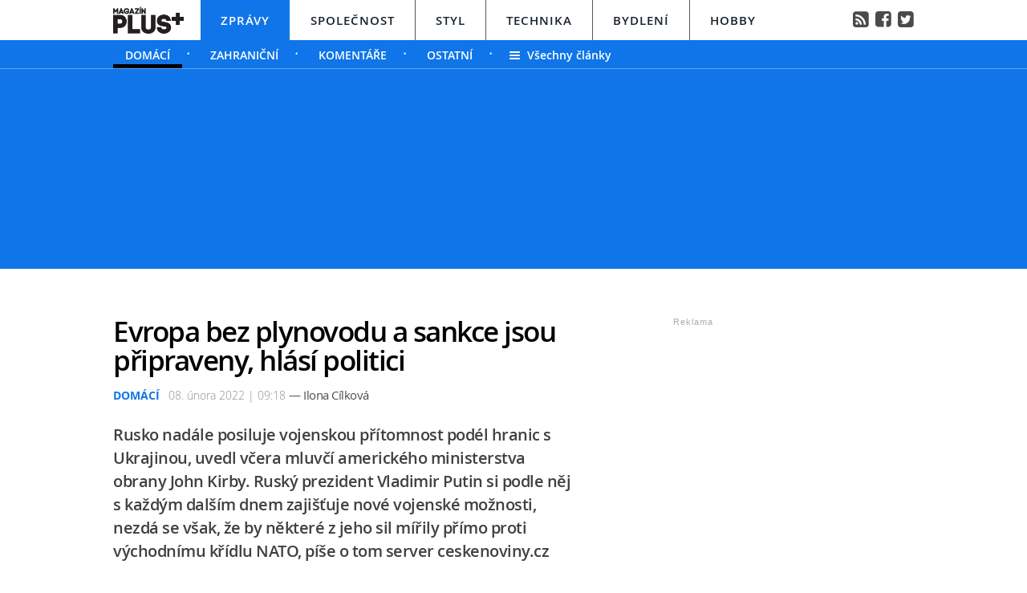

--- FILE ---
content_type: text/html; charset=UTF-8
request_url: https://zpravy.magazinplus.cz/domaci/3236-evropa-bez-plynovodu-a-sankce-jsou-pripraveny-hlasi-politici.html
body_size: 14196
content:
	<!DOCTYPE HTML PUBLIC "-//W3C//DTD HTML 4.01 Transitional//EN"
	"http://www.w3.org/TR/html4/loose.dtd">
	<html xmlns="http://www.w3.org/1999/xhtml" xmlns:fb="http://www.facebook.com/2008/fbml" xml:lang="cs" lang="cs">
	<head>
	<meta http-equiv="content-type" content="text/html; charset=utf-8">
	<meta name="description" content="magazinplus.cz – Politika, Osobnosti, Styl, Technika, Bydlení a Hobby">

	<meta name="ROBOTS" content="INDEX, FOLLOW">

	<meta property="og:site_name" content="zpravy.magazinplus.cz" />
	<meta property="og:type" content="article"/>
	<meta property="og:url" content="https://zpravy.magazinplus.cz/domaci/3236-evropa-bez-plynovodu-a-sankce-jsou-pripraveny-hlasi-politici.html"/>
    <meta name="szn:permalink" content="zpravy.magazinplus.cz/domaci/3236-evropa-bez-plynovodu-a-sankce-jsou-pripraveny-hlasi-politici.html"/>
    <link rel=”canonical” href=”https://zpravy.magazinplus.cz/domaci/3236-evropa-bez-plynovodu-a-sankce-jsou-pripraveny-hlasi-politici.html” />
	<meta property="og:image" content="http://magazinplus.cz/content/images/62/02/620226c6e90f0-3236.jpg"/>
	<meta property="og:description" content="&bdquo;Je to v&yacute;razně nad 100.000 voj&aacute;ky a d&aacute;l to roste,&quot; řekl o rusk&eacute; vojensk&eacute; př&iacute;tomnosti na…"/>
	<meta property="og:title" content="Evropa bez plynovodu a sankce jsou připraveny, hlásí politici"/>
	<meta property="fb:admins" content="1481363989"/>
	<meta property="fb:app_id" content="299354383797764"/>


	<link rel="shortcut icon" href="//magazinplus.cz/favicon.ico" >
	<link rel="apple-touch-icon" sizes="180x180" href="//magazinplus.cz/apple-touch-icon.png">
	<link rel="icon" type="image/png" href="//magazinplus.cz/favicon-32x32.png" sizes="32x32">
	<link rel="icon" type="image/png" href="//magazinplus.cz/favicon-16x16.png" sizes="16x16">
	<link rel="manifest" href="//magazinplus.cz/manifest.json">
	<link rel="mask-icon" href="//magazinplus.cz/safari-pinned-tab.svg" color="#5bbad5">
	<meta name="theme-color" content="#ffffff">




	<title>



		Evropa bez plynovodu a sankce jsou připraveny, hlásí politici &bull; Zprávy / Magazín PLUS+


	</title>



	<link rel="stylesheet" type="text/css" href="//magazinplus.cz/style/subdomain_base.css?v=2.23" />
	<link rel="stylesheet" type="text/css" href="//magazinplus.cz/style/ads_technika.css?v=1.5" />
	<link rel="stylesheet" type="text/css" href="//magazinplus.cz/style/ssp_branding.css?v=1.6" />

	<link rel="stylesheet" type="text/css" href="/content/fonts/fonts.css" />
	<style media="screen" type="text/css" title="CSS Layout"><!-- @import "/content/fonts/fontello/fontello.css"; --></style>


			<script type="application/ld+json">
{ "@context": "https://schema.org",
"@type": "Article",
"headline": "Evropa bez plynovodu a sankce jsou připraveny, hlásí politici",
"description": "Rusko nadále posiluje vojenskou přítomnost podél hranic s Ukrajinou, uvedl včera mluvčí amerického ministerstva obrany John Kirby. Ruský prezident Vladimir Putin si podle něj s každým dalším dnem zajišťuje nové vojenské možnosti, nezdá se však, že by některé z jeho sil mířily přímo proti východnímu křídlu NATO, píše o tom server ceskenoviny.cz",
"image": "https://magazinplus.cz/content/images/62/02/620226c6e90f0-3236.jpg",
"datePublished": "2022-02-08 09:18:00",
"dateModified": "2022-02-08 09:18:00",
"discussionUrl": "https://zpravy.magazinplus.cz/diskuze/zpravy/3236-1",
"about": [
	{"name":"krize"}, {"name":"Ukrajina"}, {"name":"ropovod"} ],
"keywords": "krize, Ukrajina, ropovod, sankce, plyn, válka, Macron, Biden, Putin, Scholz",
"author": {
"@type": "Person",
"name": "Ilona Cílková"
},
"publisher": {
"@type": "Organization",
"name": "magazinplus.cz",
"logo": {
"@type": "ImageObject",
"url": "https://magazinplus.cz/images/logo.png"
    }
  },
"url": "https://zpravy.magazinplus.cz/domaci/3236-evropa-bez-plynovodu-a-sankce-jsou-pripraveny-hlasi-politici.html",
"mainEntityOfPage": {
"@type": "WebPage",
"@id": "https://zpravy.magazinplus.cz/domaci/3236-evropa-bez-plynovodu-a-sankce-jsou-pripraveny-hlasi-politici.html"
  }
 }
</script>



	<script src="//magazinplus.cz/js/jquery-3.1.1.min.js"></script>

	<script src="https://ssp.imedia.cz/static/js/ssp.js"></script>
	<script src="https://d.seznam.cz/recass/js/sznrecommend-measure.min.js" data-webid="67"></script>
   	<script src="https://d.seznam.cz/recass/js/sznrecommend.min.js"></script>
    <script type="text/javascript" src="https://d21-a.sdn.cz/d_21/sl/3/loader.js"></script>
    <script src="https://pocitadlolibise.seznam.cz/pocitadlolibise.js" async></script>
    <script async src="//www.instagram.com/embed.js"></script>
    <script async src="https://platform.twitter.com/widgets.js" charset="utf-8"></script>


	</head>
<body style="height: 1px !important">

<script>
var smr_clanek = 323992;
</script>








<script>

	$(function() {
  $('#otvirak_fotka').hover(function() {
    $('#fotky_symbol').css('background', 'rgba(255, 28, 35, 0.6)').css('transition', ' all 0.3s ease-in-out');
    $('#fotky_tlacitko').css('background', 'rgba(0, 0, 0, 1)').css('transition', ' all 0.3s ease-in-out');

      }, function() {
    // on mouseout, reset the background colour
    $('#fotky_tlacitko').css('background', 'rgba(0, 0, 0, 0.5)');
    $('#fotky_symbol').css('background', 'rgba(0, 0, 0, 0.5)');
  });
});


$(function() {
  $('#fotky_tlacitko').hover(function() {
    $('#fotky_symbol').css('background', 'rgba(255, 28, 35, 0.6)').css('transition', ' all 0.3s ease-in-out');
    $('#fotky_tlacitko').css('background', 'rgba(0, 0, 0, 1)').css('transition', ' all 0.3s ease-in-out');

      }, function() {
    // on mouseout, reset the background colour
    $('#fotky_tlacitko').css('background', 'rgba(0, 0, 0, 0.5)');
    $('#fotky_symbol').css('background', 'rgba(0, 0, 0, 0.5)');
  });
});





</script>

<style>
 .rubrika_text { font-family: open_sansbold; text-transform: uppercase; color: #0f75e8; margin-right: 7px; }
 #timeline a:hover {color:#0f75e8; }

#article-content a.temata {color:#aba9ab; text-decoration: none;  }
#article-content a:hover.temata {color:#404040; text-decoration: underline;}
#fotky .galerie_link { font-family: helvetica; font-size: 18px; color: #cb0000 }
#fotky .galerie_link:hover { text-decoration: underline; }
#article-content a.tags {color: #cb0000;}
#article-content a:hover.tags { background:none; text-decoration: underline;}

#article-content a {color: #cb0000; text-decoration: underline;  }
#article-content a:hover {color:#404040; text-decoration: underline;}

.sklik-eta-ad:hover .sklik-eta-title a { color:  #0f75e8 !important; transition: all 0.5s; text-decoration: none; }
.sklik-eta-ad:hover .sklik-eta-desc a { color:  #0f75e8 !important; transition: all 0.5s}

#leader_line {width: 100%; background: #5ca3f2; height: 1px;  margin: 0 auto; left: 0px; position: absolute; top: 85px; z-index: 50;}
#leader_backgr {width: 100%; background: #0f75e8; height: 250px;  margin: 0 auto; left: 0px; position: absolute; top:85px;  z-index: -1000000000 !important;}


#branding:not(:empty) ~ #leader_backgr { background: none;  z-index: -1000000000 !important; }
#branding:not(:empty) ~ #leader_line { background: none; }


</style>






<div id="leader_line"></div>
<div id="leader_backgr"></div>





	<!-- Header -->
	<script>

	var branding_ex = document.getElementById("branding"); 	if (branding_ex!=null) {	
		
var emptyTest = $('#branding').is(':empty');	

	if (emptyTest==false) { var branding_set="yes";
		

	//	document.body.style.backgroundColor = "green";
		
	}
}




		$(window).scroll(function(){
		  if($(document).scrollTop() > 85)
		{	document.getElementById("branding").style.position = "fixed";   
			document.getElementById("branding").style.top = "0px";  	
		  }
		 
		  if($(document).scrollTop() < 85)
		{	document.getElementById("branding").style.position = "absolute";   
			document.getElementById("branding").style.top = "85px";  	
		  }

		
		  
		  
		});


</script>




		
<style>
	
	
.submenuActiv { float:left;  color: #FFF; margin-right: 20px; padding: 9px 15px 2px 15px; line-height: 19px; font-family:"open_sanssemibold"; text-transform: uppercase; box-sizing: border-box;}
.submenuActiv::after { content: "\2022"; font-family: "open_sanslight"; padding-left: 0px; top:  57px; margin-left: 20px;  position: absolute; color: #FFF; }


.submenuKonec { float:left; color: #FFF; margin-right: 20px; padding: 9px 15px 2px 10px; font-family:"open_sanssemibold";  box-sizing: border-box;}
.submenuKonec:hover { float:left; margin-right: 20px; padding: 9px 15px 2px 10px; font-family:"open_sanssemibold"; text-decoration: underline; }


.submenuText { height:35px; margin-top: 0px; width: 100%; padding-left: 0px; box-sizing: border-box }

#menu { padding-left:0px;  width:998px; z-index: 300; display: block;  float: left; color:#19232d; margin: 0 auto; height: 50px; background: #FFF;  }
.menu_color {color:#FFF; background: #19232d; }
.menu_color1 {color:#fff; background: #FFF; }
#menu a {color:#fc136f;}
#menu .item0:hover {color:#cb0000;}
.active {text-decoration:none; color: #19232d;}



#header .header_title { color: #FFF; font-family: open_sanslight; letter-spacing: -1px; height: 250px; padding: 0px 0px 0px 0px; font-size: 40px; box-sizing: border-box; position: relative; float: left; width: 100%; display: block;  }
#header .header_title a { color: #FFF }

#header .item {  color:#FFF; /*border-bottom: 4px solid #000;*/  background: #0f75e8; font-family:"open_sanssemibold", Arial Black, Arial,sans-serif;  text-transform: uppercase;font-size: 15px; padding: 15px 25px 11px 25px;float:left;  letter-spacing: 1px;  cursor:pointer;    border-left: 1px solid #FFF;  height: 50px; box-sizing: border-box; } 

#header .item0 {  color:#19232d;    font-family:"open_sanssemibold", Arial Black, Arial,sans-serif; text-transform: uppercase; letter-spacing: 0px; font-size: 15px; letter-spacing: 1px; padding: 15px 25px 0px 25px;float:left; cursor:pointer; border-left: 1px solid #565656; height: 50px; box-sizing: border-box; } 



#header .itemA {    border-left: 1px solid #FFF;  } 



#header .itemLast {  color:#FFF;   font-family:"open_sanssemibold", Arial Black, Arial,sans-serif; text-transform: uppercase; letter-spacing: 0px; font-size: 15px; letter-spacing: 1px; padding: 15px 25px 0px 25px;float:left; cursor:pointer; } 
#header .itemLast:hover {color: #0064FF; text-decoration:none;  } 

#header .itemFirst {  color:#FFF; height: 50px; box-sizing: border-box;  text-align:center; text-transform: none; letter-spacing: 0px;  font-family:"open_sanssemibold", Arial Black, Arial,sans-serif;   font-size: 17px; padding: 13px 20px 0px 0px; float:left; cursor:pointer; }



#branding:not(:empty) ~ #header_full #header .header_title {height: 226px; z-index: -10000000 !important;}



	</style>


<div style="width: 100%; background: #FFF; height: 50px; margin: 0; left: 0px; position: absolute; top:0px; float: left; z-index: -1000000; "></div>

<div style="width: 100%; background: #0f75e8; height: 35px;  margin: 0 auto; left: 0px; position: absolute; top: 50px; z-index: -1000000;"></div>




	<!-- Header -->

<div id="header_full" style="width: 100%; position: relative; z-index: -1000000;">
	<div id="header" style="margin: 0 auto; width: 998px; ">
	
			<div id="menu" class="menu_color1"> 		
					<a href="https://www.magazinplus.cz"><div class="itemFirst"><a href="https://www.magazinplus.cz" class="logo"><img src="https://magazinplus.cz/images/logo.png" alt="Magazín PLUS+" height="35px" style="margin-top: -5px;" ></div></a>
					<a href="//zpravy.magazinplus.cz/"><div class="item" >Zprávy</div></a>
					<a href="//spolecnost.magazinplus.cz/"><div class="item0 itemA" >Společnost</div></a>
					
					<a href="//styl.magazinplus.cz/"><div class="item0 " >Styl</div></a>
					
					<a href="//technika.magazinplus.cz/"><div class="item0 ">Technika</div></a>
					<a href="//bydleni.magazinplus.cz/"><div class="item0 " >Bydlení</div></a>
					<a href="//hobby.magazinplus.cz/"><div class="item0 " >Hobby</div></a>
					<div style="margin-top: 13px; float: right; margin-right: 0px; font-size: 90%" ><a href="/rss" class="social" title="RSS">&#xf143;</a>&nbsp;
								<a href="https://www.facebook.com/denikplus/" class="social" title="Facebook" target="_blank">&#xf308;</a>&nbsp;&nbsp;<a href="https://twitter.com/denikplus/" class="social" title="Twitter" target="_blank">&#xf304;</a></div>	
		</div>


<div class="clearfix"></div>

	
	
						
		<div class="submenuText">
		<a href='/domaci/'><div class='submenuActiv' style='border-bottom: 5px solid #000; '>Domácí</div></a> <style>.submenu3:hover { border-bottom: 5px solid #000;  float:left; margin-right: 20px; padding: 9px 15px 2px 15px; font-family:"open_sanssemibold";}
												  .submenu3 {float:left; margin-right: 20px; color: #FFF; padding: 9px 15px 2px 15px; line-height: 19px; font-family:"open_sanssemibold";  text-transform: uppercase;} 
												  .submenu3::after { content: "\2022"; font-family: "open_sanslight"; padding-left: 0px;  top: 57px; margin-left: 20px; position: absolute; color: #FFF;}  </style>

												  <a href='/zahranicni/'><div class='submenu3' >Zahraniční</div></a> <style>.submenu2:hover { border-bottom: 5px solid #000;  float:left; margin-right: 20px; padding: 9px 15px 2px 15px; font-family:"open_sanssemibold";}
												  .submenu2 {float:left; margin-right: 20px; color: #FFF; padding: 9px 15px 2px 15px; line-height: 19px; font-family:"open_sanssemibold";  text-transform: uppercase;} 
												  .submenu2::after { content: "\2022"; font-family: "open_sanslight"; padding-left: 0px;  top: 57px; margin-left: 20px; position: absolute; color: #FFF;}  </style>

												  <a href='/komentare/'><div class='submenu2' >Komentáře</div></a> <style>.submenu6:hover { border-bottom: 5px solid #000;  float:left; margin-right: 20px; padding: 9px 15px 2px 15px; font-family:"open_sanssemibold";}
												  .submenu6 {float:left; margin-right: 20px; color: #FFF; padding: 9px 15px 2px 15px; line-height: 19px; font-family:"open_sanssemibold";  text-transform: uppercase;} 
												  .submenu6::after { content: "\2022"; font-family: "open_sanslight"; padding-left: 0px;  top: 57px; margin-left: 20px; position: absolute; color: #FFF;}  </style>

												  <a href='/ostatni/'><div class='submenu6' >Ostatní</div></a>			
				
			<a href="https://zpravy.magazinplus.cz"><div class="submenuKonec" style="float: left;"><span style="font-family: fontello">&#xe860;</span>&nbsp;&nbsp;Všechny články</div></a>
			
			</div>
					


	<div class="header_title">
		
<script>
var rectangle_kod = 71621;
</script>






	<div id="leaderboard" style=" margin-left: 15px; margin-top: 20px;">


<script async src="https://pagead2.googlesyndication.com/pagead/js/adsbygoogle.js?client=ca-pub-1692809579395779"
     crossorigin="anonymous"></script>
<!-- MagPLUS Leaderboard 970x210 -->
<ins class="adsbygoogle"
     style="display:inline-block;width:970px;height:210px"
     data-ad-client="ca-pub-1692809579395779"
     data-ad-slot="4898830583"></ins>
<script>
     (adsbygoogle = window.adsbygoogle || []).push({});
</script>




	<!-- <div id="ssp-zone-71621"></div> -->


	</div>





		
		
		
		</div>
			

			
		<div class="clearfix"></div>
		
	</div>
</div>	
	<!-- END od Header -->	
		<!-- END od Header -->


<div id="wrapper">
<div id="page">






	<div id="article-content" style="margin:50px 0 0 0px;">



		<div class="title" style="margin-bottom:15px;"><h1 class="negative-font main-title">Evropa bez plynovodu a sankce jsou připraveny, hlásí politici</h1></div>

				
		


		<div class="cover_img" style="margin-top:-15px;   margin-left:0px; padding-bottom: 0px; font-size:97%; color: #8E8E8E;"><span class="rubrika_text">Domácí</span>

										08. února 2022 | 09:18

									<span class="redaktor" style="color: #4d4d4d; font-size: 15px; letter-spacing: -0.5px; font-family: open_sansregular;" >&mdash;
									Ilona Cílková</span>


</div>




		
			<div class="clearfix"></div>

			<div class="perex">Rusko nadále posiluje vojenskou přítomnost podél hranic s Ukrajinou, uvedl včera mluvčí amerického ministerstva obrany John Kirby. Ruský prezident Vladimir Putin si podle něj s každým dalším dnem zajišťuje nové vojenské možnosti, nezdá se však, že by některé z jeho sil mířily přímo proti východnímu křídlu NATO, píše o tom server ceskenoviny.cz</div>

		<div class="clearfix"></div>


				<div id="otvirak_fotka_bezObr">

				<img src="//magazinplus.cz/content/images/62/02/620226c6e90f0-3236.jpg" title="Napětí mezi Ukrajinou a Ruskem i nadále roste" style="height: 326px; width: 640px; display: block;">
				</div></a>

				


					<div class="cover_img">Napětí mezi Ukrajinou a Ruskem i nadále roste <span style='color: #19232d'>/ Pixabay</span></div>


			<div class="clearfix"></div>





		<div class="text"  style="display: table; vertical-align: bottom;">


		<a href='//wiki.magazinplus.cz//' class='tags'></a><p>&bdquo;Je to v&yacute;razně nad 100.000 voj&aacute;ky a d&aacute;l to roste," řekl o rusk&eacute; vojensk&eacute; př&iacute;tomnosti na z&aacute;padě země Kirby. Jeho slova odcitoval server <a href="https://www.ceskenoviny.cz/zpravy/ruskych-jednotek-u-hranic-s-ukrajinou-stale-pribyva-tvrdi-pentagon/2157391">ceskenoviny.cz</a>. &bdquo;Jen o v&iacute;kendu jsme viděli, jak pan Putin nav&yacute;&scaron;il možnosti sv&yacute;ch sil pod&eacute;l hranice s Ukrajinou a v Bělorusku," citovala jej agentura Reuters.&nbsp;Kyjev a jeho spojenci na Z&aacute;padě Moskvu podez&iacute;raj&iacute;, že připravuje nov&eacute; vojensk&eacute; kroky proti Ukrajině pot&eacute;, co v roce 2014 anektovala poloostrov Krym a n&aacute;sledně podporovala prorusk&eacute; separatisty na v&yacute;chodě Ukrajiny. Rusk&aacute; vl&aacute;da odm&iacute;t&aacute;, že by chystala invazi do sousedn&iacute; země a varov&aacute;n&iacute; z&aacute;padn&iacute;ch činitelů prezentuje jako protiruskou hysterii.</p>
<p>Premi&eacute;r Boris Johnson pro den&iacute;k The Times uvedl, že pokud by Rusko za&uacute;točilo na Ukrajinu, britsk&eacute; sankce budou připraven&eacute;. P&iacute;&scaron;e o tom server <a href="https://ct24.ceskatelevize.cz/svet/3439342-pokud-rusko-zautoci-na-ukrajinu-britske-sankce-budou-pripravene-ujistil-johnson">ct24</a>. Velk&aacute; Brit&aacute;nie podle něj tak&eacute; zvažuje um&iacute;stěn&iacute; dal&scaron;&iacute;ch jednotek britsk&eacute;ho letectva a n&aacute;mořnictva do v&yacute;chodn&iacute; Evropy, aby ji př&iacute;padně mohlo chr&aacute;nit.&nbsp;&bdquo;Britsk&eacute; sankce a dal&scaron;&iacute; opatřen&iacute; budou připraveny na př&iacute;padn&yacute; dal&scaron;&iacute; rusk&yacute; &uacute;tok,&ldquo; napsal Johnson. &bdquo;Vl&aacute;da pož&aacute;d&aacute; parlament o nov&eacute; pravomoci k uvalen&iacute; sankc&iacute; na dal&scaron;&iacute; osoby a subjekty, včetně jak&yacute;chkoliv společnost&iacute; napojen&yacute;ch na rusk&yacute; st&aacute;t nebo působ&iacute;c&iacute;ch v odvětv&iacute; strategick&eacute;ho v&yacute;znamu pro Kreml,&ldquo; dodal.</p>
<p>	<div style='margin-left:20px; margin-bottom:30px; margin-top:20px;'>
								<div id='ssp-zone-323992'></div>
							</div>
							</p>
<p>Včera se do diplomatick&yacute;ch jedn&aacute;n&iacute; naplno vložily dvě kl&iacute;čov&eacute; země Evropsk&eacute; unie.&nbsp;O situaci na pomez&iacute; Ruska a Ukrajiny v Kremlu s rusk&yacute;m prezidentem Vladimirem Putinem jednal jeho francouzsk&yacute; kolega Emmanuel Macron.&nbsp;Setk&aacute;n&iacute; st&aacute;tn&iacute;ků trvalo &scaron;est hodin. Shodli se pouze na tom, že krizi na Ukrajině je třeba ře&scaron;it m&iacute;rovou cestou. Jinak neshody přetrv&aacute;vaj&iacute;. Bylo to patrn&eacute; i na společn&eacute; tiskov&eacute; konferenci.&nbsp;&bdquo;Nov&aacute; bezpečnostn&iacute; architektura v Evropě by neměla st&aacute;t na z&aacute;kazu vstupu někter&yacute;ch zem&iacute; do NATO,&ldquo; podotkl francouzsk&yacute; prezident na společn&eacute; tiskov&eacute; konferenci po jedn&aacute;n&iacute; s Vladimirem Putinem. Macron t&iacute;m nar&aacute;žel na rusk&yacute; požadavek, aby se Severoatlantick&aacute; aliance zav&aacute;zala, že do sv&yacute;ch řad nepřijme Ukrajinu.&nbsp;</p>
<p>Ve Washingtonu hovořili americk&yacute; prezident Joe Biden a německ&yacute; kancl&eacute;ř Olaf Scholz. Po jedn&aacute;n&iacute; Biden uvedl, že pokud rusk&eacute; jednotky a tanky překroč&iacute; hranice s&nbsp;Ukrajinou, bude to znamenat konec plynovodu Nord Stream 2.&nbsp;Oba st&aacute;tn&iacute;ci uvedli, že jejich země a Severoatlantick&aacute; aliance jsou připraveny společně reagovat na př&iacute;padnou ruskou&nbsp;agresi.&nbsp;<a href="https://zpravy.magazinplus.cz/domaci/3226-putin-nechce-obnovu-sovetskeho-svazu-ale-podrizenost-byvalych-republik-tvrdi-exministr.html">Putin nechce obnovu Sovětsk&eacute;ho svazu, ale podř&iacute;zenost b&yacute;val&yacute;ch republik, tvrd&iacute; exministr</a>.</p>
<p>Zdroj:<a href="https://ct24.ceskatelevize.cz/svet/3439342-pokud-rusko-zautoci-na-ukrajinu-britske-sankce-budou-pripravene-ujistil-johnson"> ct24</a>, <a href="https://www.ceskenoviny.cz/zpravy/ruskych-jednotek-u-hranic-s-ukrajinou-stale-pribyva-tvrdi-pentagon/2157391">ceskenoviny.cz</a>.</p>


			<!-- REKLAMA --------->
	<div style="width:520px; margin-left:0px; margin-bottom:30px; margin-top: 35px;">
	

<div id="ssp-zone-72229"></div>
	</div>





		<!-----------------------  /////////    GALERIE    /////////   ----------------------->


		<script>


	$(function() {
  $('#fotky').hover(function() {
    $('#pocet_fotek').css('background', '#5a5a5a').css('transition', ' all 0.3s ease-in-out');
    $('#clGalerie').css('opacity', '0.8').css('transition', ' all 0.3s ease-in-out');

      }, function() {
    // on mouseout, reset the background colour
    $('#pocet_fotek').css('background', '');
        $('#clGalerie').css('opacity', '').css('transition', ' all 0.3s ease-in-out');

			});
		});
		</script>



		
	 <!-----------------------  /////////   KONEC  GALERIE /////////   ---------------------->


		</div>









		<!------------------------------ //  PR ČLÁNEK  // -------------------------------------------

		----------------------------- //  PR ČLÁNEK  KONEC // ------------------------------------------->









		 









	<!--    --------------  TEMATA  --------------    -->
		<a name="likes"></a>

				<div class="tema">
			<span style="color:#aba9ab; "><strong>Témata:</strong> </span>

			<a href='/temata/krize' class='temata'>krize</a>, <a href='/temata/Ukrajina' class='temata'>Ukrajina</a>, <a href='/temata/ropovod' class='temata'>ropovod</a>, <a href='/temata/sankce' class='temata'>sankce</a>, <a href='/temata/plyn' class='temata'>plyn</a>, <a href='/temata/válka' class='temata'>válka</a>, <a href='/temata/Macron' class='temata'>Macron</a>, <a href='/temata/Biden' class='temata'>Biden</a>, <a href='/temata/Putin' class='temata'>Putin</a>, <a href='/temata/Scholz' class='temata'>Scholz</a>	</div>
	

<!--   --------------  SOCIALNI SITE  --------------   --> 


	<script style="javascript">
	

window.SZN.DiscussionLoader.load(['commentCount']).then(() => {
    window.SZN.Discussion.discussionFetchCommentCount('zpravy.magazinplus.cz/domaci/3236-evropa-bez-plynovodu-a-sankce-jsou-pripraveny-hlasi-politici.html')
        .then(result => {
            result['zpravy.magazinplus.cz/domaci/3236-evropa-bez-plynovodu-a-sankce-jsou-pripraveny-hlasi-politici.html'].commentCount;

            var resSZ = result['zpravy.magazinplus.cz/domaci/3236-evropa-bez-plynovodu-a-sankce-jsou-pripraveny-hlasi-politici.html'].commentCount; // -> Number
            

document.getElementById('commentCount').innerHTML += resSZ;


        });
});

</script>



<style>
#article-content	.komentare {  margin: 0px 0 0px 30px;  height:auto; text-decoration: none; background: #737e8b;   color: #FFF !important; font-family: Arial; letter-spacing: -0.25px; font-weight: 600;  font-size: 14px; line-height: 16px;transition:all 0.3s; }
#article-content	.komentare_sz {  margin: 0px 0 0px 30px;  height:auto; text-decoration: none;  font-family: Arial; font-weight: normal;  font-size: 14px; line-height: 16px; }
#article-content  .komentare_sz:hover > #article-content .sz_bubble { fill:#931c13 !important;  }
#article-content	.komentare_sz_link {  color: #e41e26; text-decoration: none; border-bottom: none;  }
#article-content	a:hover.komentare_sz_link {  color: #931c13; text-decoration: none; border-bottom: none;  }
#article-content	a.bb_sz {display: inline-flex; position: relative; box-sizing: border-box; margin-right: 12px; margin-top: 25px; padding: 22px 34px; width: 100%; justify-content: center; align-items: center; background: #c00; width: 250px; color: #FFFFFF;
font-family: arial; font-weight: 700; font-size: 15px; border-bottom:none; }
#article-content	a.bb_sz::before {position: absolute; right: 110px;  top: -8px; border-right: 8px solid transparent; border-bottom: 8px solid #c00; border-left: 8px solid transparent; width: 0; height: 0; content: "";}
</style>



<div id="social" style="margin: 0px 0px 30px 0px; width: 570px; text-align: left; float:left; position: relative; ">


	<div style="position: relative; float:left;">
		<seznam-pocitadlolibise style="position: relative; float: left; margin-top: -2px; width:100px;  --primary-color:#e41e26; --count-color:#e41e26; --hover-color:#931c13; --active-color:#e41e26;" entity="https://zpravy.magazinplus.cz/3236-evropa-bez-plynovodu-a-sankce-jsou-pripraveny-hlasi-politici.html"  layout="seamless"
 		 size="large"></seznam-pocitadlolibise>

<a href="https://zpravy.magazinplus.cz/diskuze/zpravy/3236-1" class="komentare_sz_link">
	<div class="komentare_sz" style="position: relative; float: left; margin-left: 10px;">
	<div class="sz_bubble" style="position:relative; float:left; width: 14px; margin-right:7px; margin-top:0px; padding-top:1px; ">
	<svg  class="sz_bubble" viewBox="0 0 14 14" xmlns="http://www.w3.org/2000/svg"><path d="M7 10c-3.316 0-5-.619-5-4 0-3.381 1.684-4 5-4s5 .619 5 4c0 3.381-1.684 4-5 4zM7 0C2.452 0 0 1.582 0 6c0 2.33.688 3.864 2 4.801V14l4-2-.074-.037c.345.022.7.037 1.074.037 4.548 0 7-1.582 7-6s-2.452-6-7-6z" style="fill: #e41e26;"></path></svg>
	</div>
	<span class="" style="margin-right:7px;">Diskuze</span><span id="commentCount"></span>
	</div></a>
	</div>

	<div style="margin-left: 0px; float: right;  margin-right:0px;  text-align: left; box-sizing: border-box; margin-bottom: 50px; ">
				<div style="float:left; position: relative; margin-right:15px; font-family: arial; font-size: 14px; line-height: 16px; color: #909090; "><span>Sdílejte článek</span></div>
				<div style=" display: inline-block;  margin: 0 auto;box-sizing: border-box; margin-top:-5px; ">
					<a class="social" target="_blank" href="https://www.facebook.com/sharer/sharer.php?
					u=https://zpravy.magazinplus.cz/domaci/					3236-evropa-bez-plynovodu-a-sankce-jsou-pripraveny-hlasi-politici.html&title=Evropa+bez+plynovodu+a+sankce+jsou+p%C5%99ipraveny%2C+hl%C3%A1s%C3%AD+politici"><div class="social_icon facebok">&#xf052;</div></a>
					<a href="https://twitter.com/intent/tweet?text=Evropa bez plynovodu a sankce jsou připraveny, hlásí politici&url=https://zpravy.magazinplus.cz/domaci/3236-" id="twitter-share" target="_blank" class="social" title="Twitter"><div class="social_icon twitter">&#xf058;</div></a>
					<!--
										<a href="mailto:?subject=: Evropa bez plynovodu a sankce jsou připraveny, hlásí politici&body=Podívejte se na tento článek, který právě čtu na : Rusko nadále posiluje vojenskou přítomnost podél hranic s Ukrajinou, uvedl včera mluvčí amerického ministerstva obrany John Kirby. Ruský prezident Vladimir Putin si podle něj s každým dalším dnem zajišťuje nové vojenské možnosti, nezdá se však, že by některé z jeho sil mířily přímo proti východnímu křídlu NATO, píše o tom server ceskenoviny.cz%0D%0A%0D%0Ahttps://magazinplus.cz/domaci/3236-evropa-bez-plynovodu-a-sankce-jsou-pripraveny-hlasi-politici.html?mbid=email_onsiteshare" class="social" title="Email"><div class="social_icon email" style="margin-right:0px;">&#xe81e;</div></a>
				-->
				</div>
			</div>

<a href="https://zpravy.magazinplus.cz/diskuze/zpravy/3236-1" class="bb_sz" >
	<svg style="width: 15px; margin-right: 15px;" fill="none" viewBox="0 0 14 14" xmlns="http://www.w3.org/2000/svg"><path fill="#FFFFFF" clip-rule="evenodd" d="M6 6h2V4H6v2zm0 4h2V7H6v3zm7.609-6.672A3.83 3.83 0 0010.672.391 17.357 17.357 0 007 0C5.74 0 4.512.135 3.328.391A3.828 3.828 0 00.391 3.328 17.357 17.357 0 000 7c0 1.26.135 2.488.391 3.672a3.83 3.83 0 002.937 2.937C4.512 13.865 5.74 14 7 14c1.26 0 2.488-.135 3.672-.391a3.83 3.83 0 002.937-2.937C13.865 9.488 14 8.26 14 7c0-1.26-.135-2.488-.391-3.672z" fill-rule="evenodd"></path></svg><span class="d_D">Vstoupit do diskuze</span></a>



<!--<a href="//magazinplus.cz/comments/3236"><div class="komentare" style="margin-top: 0px; float: left;  border-radius: 4px; box-sizing: border-box;  padding: 6px 10px 0 10px; text-align: center; height: 21px; color: #000 ">
			  								<div class="icon iconcomment" >&nbsp;</div>
Vstoupit do diskuze</div></a>
		  	<div class="clearfix"></div>
		  -->
		</div>
<!--KONEC  SOCIAL -->







<style>
#kamdal a { color: #000; background:none;}
#kamdal a:hover { color: #0f75e8; background:none;}
</style>

<div class="clearfix"></div>
 <div id="kamdal">
	 	 <div data-szn-recass-box='{"zone_id": 6701}'></div>
		
		 <div data-szn-recass-box='{"zone_id": 9414}' style="margin-top: 20px; margin-bottom:20px;"></div>

 	<div class="tileclanek" style="color: #0f75e8;">Související články</div>

 	<a href='../domaci/3363-jiz-v-patek-je-posledni-den-pro-platbu-dane-z-nemovitych-veci-zvysila-se-az-o-80.html'><div style='margin-top:10px; margin-bottom:5px; float:left; margin-right:15px;'><img src='//magazinplus.cz/content/images/66/58/thumb_66587293dd7c8-3363.jpg' height='70' width='137px'></div>
 	<div style='margin-top:5px; margin-bottom:5px; padding-right:0px; width:500px'>Již v pátek je poslední den pro platbu daně z nemovitých věcí, zvýšila se až o 80 %<br /></div></a>

 	<div class='clearfix'></div>	<a href='../zahranicni/3323-zdecimovani-rusove-omylem-sestrelili-vlastni-letadlo-nyni-zautoci-na-kyberneticke-cile-tvrdi-rozvedka.html'><div style='margin-top:10px; margin-bottom:5px; float:left; margin-right:15px;'><img src='//magazinplus.cz/content/images/62/45/thumb_62455a3a2551c-3323.jpg' height='70' width='137px'></div>
 	<div style='margin-top:5px; margin-bottom:5px; padding-right:0px; width:500px'>Zdecimovaní Rusové omylem sestřelili vlastní letadlo. Nyní zaútočí na kybernetické cíle, tvrdí rozvědka<br /></div></a>

 	<div class='clearfix'></div>	<a href='../domaci/3322-klam-a-iluze-rusko-se-snazi-mlzit-o-stazeni-vojsk-varuje-generalni-stab.html'><div style='margin-top:10px; margin-bottom:5px; float:left; margin-right:15px;'><img src='//magazinplus.cz/content/images/62/44/thumb_62440e8429eb1-3322.jpg' height='70' width='137px'></div>
 	<div style='margin-top:5px; margin-bottom:5px; padding-right:0px; width:500px'>Klam a iluze. Rusko se snaží mlžit o stažení vojsk, varuje generální štáb<br /></div></a>

 	<div class='clearfix'></div>	

	<!-- REKLAMA --------->
	

<div id="ssp-zone-111830"></div>


 </div>


<!--     KOMENTÁŘE    
	<style>
	.komentare {font-family:"open_sanssemibold"; font-weight:normal; color: #0f75e8;  font-size: 200%; letter-spacing: -1px; margin: 10px 0 2px 0px;  height:auto;}
	</style>

		<a name="komentare"></a>

	 	<div class="clearfix"></div>

		<div class="komentare" style="margin-top: 20px;">Komentáře</div>
		<div style="margin-left:0px; margin-bottom:30px;  height:auto;">

<div id="fb-root"></div>

<script>
  window.fbAsyncInit = function() {
    FB.init({
      appId      : '299354383797764',
      xfbml      : true,
      version    : 'v2.7'
    });
  };

  (function(d, s, id){
     var js, fjs = d.getElementsByTagName(s)[0];
     if (d.getElementById(id)) {return;}
     js = d.createElement(s); js.id = id;
     js.src = "//connect.facebook.net/cs_CZ/sdk.js";
     fjs.parentNode.insertBefore(js, fjs);
   }(document, 'script', 'facebook-jssdk'));
</script>






<fb:comments href="http://zpravy.magazinplus.cz/3236-" xid="zpravy_3236" title="Evropa bez plynovodu a sankce jsou připraveny, hlásí politici" width="520" num_posts="5" ></fb:comments>

</div>


:::::!!! KOMENTARE KONEC -->



<!--    --------------  SOCIALNI SITE KONEC  --------------    -->



		</div>

			<div class="clearfix"></div>



			<!-- timeline -->


		<!-- timeline -->
	<div id="timeline">
		<div style="margin-left: 0px;">


			
<div class="clearfix"></div>

 <script>
				 /* 1 BLOK hover */
				 var barva_web = "#0f75e8";
				 function change_in(i) {
						document.getElementById("timeline_title_"+i).style.color = barva_web;
						document.getElementById("timeline_obr_"+i).style.opacity = "0.8"; 	}

				function change_out(i) {
						document.getElementById("timeline_title_"+i).style.color = "";
						document.getElementById("timeline_obr_"+i).style.opacity = ""; 		}

				function obr_in(i) { document.getElementById("timeline_obr_"+i).style.opacity = "0.8";  }
				function obr_out(i){ document.getElementById("timeline_obr_"+i).style.opacity = ""; 	}

				</script>


<div id="archiv-content" style="float:left; margin-top: 30px; ">

		 	<div class="tileclanek" style="color: #0f75e8;">Další články</div>

		
		<div id="sky_stop"  style="margin-bottom: 40px; margin-top: -23px;"></div>
</div>




	<!-- LEFT Banners -->
	<div style="position: absolute; left:698px; top:50px;">
				<div style="margin-top:0px ; position: relative; float: left;">
<script>
var smr_kod = 72228;
</script>

	
<div id="adRectangle">
<div class="reklama2">Reklama</div>


<div id="ssp-zone-72228"></div>


</div>
</div>

		<div id="commentWrapper" style="top: 50px;">
<script>
var sky_kod = 71623;
</script>

	
<div id="adSkyscraper">
<div class="reklama2">Reklama</div>


<div id="ssp-zone-71623"></div>


</div> </div>
			</div>


		<div class="clearfix"></div>
			</div>
		</div>
</div>
	<div class="clearfix"></div>



<!-- Reklama Leaderboard -->
<div>
	<div style="width: 970px; margin-left: 40px; margin-top: 30px; padding-bottom:40px;">
		<div id="ssp-zone-71624"></div>

	</div>
</div>

<!-- Leaderboard Konec -->


<!-- END of Timeline -->

</div>






<div style="margin-top: 0px">



<script>
	/* 1 BLOK hover */
	$(function() {
	$('#story_img_1').hover(function() {
    $('#story_title_1').addClass('story_title_1');
    }, function() { $('#story_title_1').removeClass('story_title_1');  });
	});

	$(function() {
	$('#story_title_1').hover(function() {
    $('#story_img_1').addClass('story_img');
    }, function() { $('#story_img_1').removeClass('story_img');  });
	});
	
	
	/* 2 BLOK hover */
	$(function() {
	$('#story_img_2').hover(function() {
    $('#story_title_2').addClass('story_title_1');
    }, function() { $('#story_title_2').removeClass('story_title_1');  });
	});
	
	$(function() {
	$('#story_title_2').hover(function() {
    $('#story_img_2').addClass('story_img');
    }, function() { $('#story_img_2').removeClass('story_img');  });
	});
	
	
	/* 3 BLOK hover */
	$(function() {
	$('#story_img_3').hover(function() {
    $('#story_title_3').addClass('story_title_1');
    }, function() { $('#story_title_3').removeClass('story_title_1');  });
	});
	
	$(function() {
	$('#story_title_3').hover(function() {
    $('#story_img_3').addClass('story_img');
    }, function() { $('#story_img_3').removeClass('story_img');  });
	});	
</script>




<div style="width:100%; height: auto;  color:#FFF; background: #1a1a1a; margin: 0; position: relative; float: left; ">
<div id="story" style="width: 998px;  margin:0 auto; ">
	
	<p class="title">Mohlo by vás zajímat</p>

	<!--  #######  BLOK 1  #######  -->
	<div style="float: left; width:400px; ">
			<p><a href="https://tripmania.cz/dovolena/1188-japonska-okinawa-ostrov-modrych-lagun-koralovych-utesu-dlouhovekosti-skveleho-jidla-a-klidu.html"><img id="story_img_1" src="//tripmania.cz/content/images/67/f2/67f2ca6b23ad2-1188.jpg" width="400" height=""></a></p>
		<p style="font-size: 140%; margin-top: -5px; margin-bottom: 40px; line-height: 120%;"><a id="story_title_1" class="big" href="https://tripmania.cz/dovolena/1188-japonska-okinawa-ostrov-modrych-lagun-koralovych-utesu-dlouhovekosti-skveleho-jidla-a-klidu.html">Japonská Okinawa: Ostrov modrých lagun, korálových útesů, dlouhověkosti, skvělého jídla a klidu </a></p>
	</div>






	<!--  #######  BLOK 3  #######  -->
	<div style="float: left; width:545px; margin-left: 50px; margin-top: -5px;" >
				<p style="border-bottom: 1px solid #404040; "><a id="story_title_3" href="https://tripmania.cz/dovolena/1188-japonska-okinawa-ostrov-modrych-lagun-koralovych-utesu-dlouhovekosti-skveleho-jidla-a-klidu.html">Japonská Okinawa: Ostrov modrých lagun, korálových útesů,...</a></p>
		
				<p style="border-bottom: 1px solid #404040; "><a id="story_title_3" href="https://tripmania.cz/dovolena/1193-jako-v-raji-objevte-mene-zname-ostrovy-recka-s-romantickymi-pristavy-a-krasnymi-plazemi-bez-davu.html">Jako v ráji: Objevte méně známé ostrovy Řecka s...</a></p>
		
				<p style="border-bottom: 1px solid #404040; "><a id="story_title_3" href="https://tripmania.cz/ven-z-mesta/1192-kam-na-vylet-s-detmi-kdyz-prsi-originalni-tipy-ktere-vas-zachrani-pred-nudou.html">Kam na výlet s dětmi, když prší? Originální tipy, které...</a></p>
		
				<p style="border-bottom: 1px solid #404040; "><a id="story_title_3" href="https://tripmania.cz/ven-z-mesta/1191-skiareal-spindleruv-mlyn-zahaji-letni-sezonu-bohatym-programem-pro-celou-rodinu-deti-si-uziji-jizdu-lanovkou-za-symbolickych-10-kc.html">Skiareál Špindlerův Mlýn zahájí letní sezónu bohatým...</a></p>
		
				<p style="border-bottom: 1px solid #404040; "><a id="story_title_3" href="https://tripmania.cz/dovolena/1190-kam-letos-v-lete-k-mori-velke-srovnani-destinaci-pro-cechy-chorvatsko-ztraci-dech.html">Kam letos v létě k moři? Velké srovnání destinací pro...</a></p>
		
				<p style=" "><a id="story_title_3" href="https://tripmania.cz/ven-z-mesta/1189-poznejte-krasy-ceska-kam-na-vylet-s-detmi-tipy-na-hrady-zamky-i-prirodni-poklady.html">Poznejte krásy Česka: Kam na výlet s dětmi? Tipy na hrady,...</a></p>
		
			</div>





</div>


</div>

<div class="clearfix"></div>


<div style="width:100%; height: auto;  background: #0c0c0c;  position: relative; float: left;  ">
<div id="footer" style="width: 998px;  margin:0 auto; margin-top: 10px; padding-top: 30px; padding-bottom: 60px;  " >
		
		
		
		<div style="float: left; width: 200px;padding-top: 13px; margin-bottom: 60px;">
			<a href="https://www.facebook.com/denikplus/" target="_blank" class="social" title="Facebook">&#xf052;</a>&nbsp;&nbsp;&nbsp;&nbsp;
			<a href="https://twitter.com/DenikPlus" target="_blank" class="social" title="Twitter">&#xf058;</a>&nbsp;&nbsp;&nbsp;&nbsp;
			<a href="/rss" class="social">&#xf09e;</a>&nbsp;
		</div>
	
		<div style="float: left; margin-left: 433px; text-align: right; ">
			<div style="float: left; margin-top: 10px;"><a href="#" class="social" style="color:#262626 " >&#xe80a;</a></div>
			<div style="float: left; margin-top: 0px; margin-left: 15px;">
				<form  method="post" name="search" action="//magazinplus.cz/hledat">
				<input type="text" name="search" id="tags" autocomplete="off" maxlength="30" placeholder="Prohledat magazínPLUS+"  style="width: 300px; height: 30px; background: #262626; margin-top: 0px; border: 0px; padding: 5px 15px 5px 15px;  color:#8c8c86; font-size: 17px; border-radius: 5px; "></input>
				</form>
			</div>
		</div>
	
<div class="clearfix"></div>

	 
		<div class="rubriky">
		<p class="rubrika_head"><a href="//zpravy.magazinplus.cz/" class="head">Zprávy</a></p>
				
		<p class="rubrika_subhed"><a href="//zpravy.magazinplus.cz/domaci/" class="sub_head">Domácí</a></p>
				
		<p class="rubrika_subhed"><a href="//zpravy.magazinplus.cz/zahranicni/" class="sub_head">Zahraniční</a></p>
				
		<p class="rubrika_subhed"><a href="//zpravy.magazinplus.cz/komentare/" class="sub_head">Komentáře</a></p>
				
		<p class="rubrika_subhed"><a href="//zpravy.magazinplus.cz/ostatni/" class="sub_head">Ostatní</a></p>
				</div>
		
		
		<div class="rubriky" style="width: 110px;">
		<p class="rubrika_head"><a href="//spolecnost.magazinplus.cz/" class="head">Společnost</a></p>
				
		<p  class="rubrika_subhed"><a href="//spolecnost.magazinplus.cz/ceske/" class="sub_head">České</a></p>
				
		<p  class="rubrika_subhed"><a href="//spolecnost.magazinplus.cz/zahranicni/" class="sub_head">Zahraniční</a></p>
				
		<p  class="rubrika_subhed"><a href="//spolecnost.magazinplus.cz/retro/" class="sub_head">Retro</a></p>
				
		<p  class="rubrika_subhed"><a href="//spolecnost.magazinplus.cz/serialy-filmy/" class="sub_head">Seriály & Filmy</a></p>
				</div>
		
		<div class="rubriky" style="width: 80px;">
		<p class="rubrika_head"><a href="//styl.magazinplus.cz/" class="head">Styl</a></p>
				
		<p  class="rubrika_subhed"><a href="//styl.magazinplus.cz/moda/" class="sub_head">Móda</a></p>
				
		<p  class="rubrika_subhed"><a href="//styl.magazinplus.cz/krasa/" class="sub_head">Krása</a></p>
				
		<p  class="rubrika_subhed"><a href="//styl.magazinplus.cz/zdravi/" class="sub_head">Zdraví</a></p>
				
		<p  class="rubrika_subhed"><a href="//styl.magazinplus.cz/vztahy/" class="sub_head">Vztahy</a></p>
				
		<p  class="rubrika_subhed"><a href="//styl.magazinplus.cz/deti/" class="sub_head">Děti</a></p>
				
		<p  class="rubrika_subhed"><a href="//styl.magazinplus.cz/retro/" class="sub_head">Retro</a></p>
				
		<p  class="rubrika_subhed"><a href="//styl.magazinplus.cz/ostatni/" class="sub_head">Ostatní</a></p>
				</div>
		
		<div class="rubriky">
		<p class="rubrika_head"><a href="//technika.magazinplus.cz/" class="head">Technika</a></p>
				
		<p  class="rubrika_subhed"><a href="//technika.magazinplus.cz/pc-a-mobil/" class="sub_head">PC a Mobil</a></p>
				
		<p  class="rubrika_subhed"><a href="//technika.magazinplus.cz/elektronika/" class="sub_head">Elektronika</a></p>
				
		<p  class="rubrika_subhed"><a href="//technika.magazinplus.cz/veda-technika/" class="sub_head">Věda a technika</a></p>
				
		<p  class="rubrika_subhed"><a href="//technika.magazinplus.cz/vojenstvi/" class="sub_head">Vojenství</a></p>
				
		<p  class="rubrika_subhed"><a href="//technika.magazinplus.cz/auto-moto/" class="sub_head">Auto</a></p>
				
		<p  class="rubrika_subhed"><a href="//technika.magazinplus.cz/energetika/" class="sub_head">Energetika</a></p>
				</div>
		
		<div class="rubriky">
		<p class="rubrika_head"><a href="//bydleni.magazinplus.cz/" class="head">Bydlení</a></p>
				
		<p  class="rubrika_subhed"><a href="//bydleni.magazinplus.cz/interier/" class="sub_head">Interier</a></p>
				
		<p  class="rubrika_subhed"><a href="//bydleni.magazinplus.cz/exterier/" class="sub_head">Exterier</a></p>
				
		<p  class="rubrika_subhed"><a href="//bydleni.magazinplus.cz/spotrebice/" class="sub_head">Spotřebiče</a></p>
				
		<p  class="rubrika_subhed"><a href="//bydleni.magazinplus.cz/kuchyne/" class="sub_head">Kuchyně</a></p>
				
		<p  class="rubrika_subhed"><a href="//bydleni.magazinplus.cz/koupelna/" class="sub_head">Koupelna</a></p>
				
		<p  class="rubrika_subhed"><a href="//bydleni.magazinplus.cz/tipy-inspirace/" class="sub_head">Tipy a inspirace</a></p>
				</div>
		
		
		<div class="rubriky">
		<p class="rubrika_head"><a href="//hobby.magazinplus.cz/" class="head">Hobby</a></p>
				
		<p  class="rubrika_subhed"><a href="//hobby.magazinplus.cz/dum/" class="sub_head">Dům</a></p>
				
		<p  class="rubrika_subhed"><a href="//hobby.magazinplus.cz/zahrada/" class="sub_head">Zahrada</a></p>
				
		<p  class="rubrika_subhed"><a href="//hobby.magazinplus.cz/recepty/" class="sub_head">Recepty</a></p>
				
		<p  class="rubrika_subhed"><a href="//hobby.magazinplus.cz/mazlicci/" class="sub_head">Mazlíčci</a></p>
				
		<p  class="rubrika_subhed"><a href="//hobby.magazinplus.cz/ostatni/" class="sub_head">Ostatní</a></p>
				</div>
		
<div class="clearfix" style="margin-bottom: 80px;"></div>
		
<div style="float: left; width: 100px;"><a href="https://magazinplus.cz" title="MagazínPlus.cz Homepage" style="border-bottom: none" ><img src="//magazinplus.cz/images/logo_menu.png" width="100px"></a></div>


<div style="text-align: right; float: left; width: 898px; margin-bottom: 40px;">
		<b>Copyright 2026 © Magazín PLUS+</b><br />
		Publikování nebo další šíření obsahu serveru <a href="https://www.magazinplus.cz">PLUS+</a> je bez písemného souhlasu zakázáno.<br />
		<a href="//magazinplus.cz/onas.html">Redakce</a>&nbsp;&nbsp;|&nbsp;&nbsp;
		<a href="https://digitalplus.cz">Vydavatel</a>&nbsp;&nbsp;|&nbsp;&nbsp;  
			<a href="//magazinplus.cz/cookies.html">Cookies</a>&nbsp;&nbsp;|&nbsp;&nbsp;<a href="//magazinplus.cz/rss">RSS</a>

	</div>

</div>
</div>

<script>
  (function(i,s,o,g,r,a,m){i['GoogleAnalyticsObject']=r;i[r]=i[r]||function(){
  (i[r].q=i[r].q||[]).push(arguments)},i[r].l=1*new Date();a=s.createElement(o),
  m=s.getElementsByTagName(o)[0];a.async=1;a.src=g;m.parentNode.insertBefore(a,m)
  })(window,document,'script','//www.google-analytics.com/analytics.js','ga');

  ga('create', 'UA-41509257-4', 'auto');
  ga('create', 'UA-41509257-6', {'name':'zpravy'});

  
  ga('send', 'pageview');
  ga('zpravy.send', 'pageview');


</script>



<!--
<link rel="stylesheet" type="text/css" href="//cdnjs.cloudflare.com/ajax/libs/cookieconsent2/3.0.3/cookieconsent.min.css" />
<script src="//cdnjs.cloudflare.com/ajax/libs/cookieconsent2/3.0.3/cookieconsent.min.js"></script>
<script>
window.addEventListener("load", function(){
window.cookieconsent.initialise({
  "palette": {
    "popup": {
      "background": "#19232d"
    },
    "button": {
      "background": "#f1d600"
    }
  },
  "theme": "classic",

cookie: {
	domain: ".magazinplus.cz",
},

  "content": {
    "message": "Používáním webu Plus.cz souhlasíte s tím, že k poskytování služeb, analýze návštěvnosti a cílení reklam web používá soubory cookie.",
    "dismiss": "Rozumím!",
    "link": "Více informací",
    "href": "https://magazinplus.cz/cookies.html"
  }
})});
</script>
-->







<style>
.foot { position: fixed; width: 100%; height: auto; bottom: -204px; transition: all .2s; background: rgba(0,0,0,0.6); color:#FFF; z-index: 10; }
.footclose {height: 25px; position: absolute; top:-25px; right: 0; background: rgba(0,0,0,0.6); padding: 5px 20px;  box-sizing: border-box; font-size: 15px; font-family: arial;  color: #FFF;}
.footclose:hover { text-decoration: underline;}
.scrolled{ bottom: 0px;}
.foot_hide{ bottom: -204px;}
.gone{ transition: all 300; opacity: 0; display: none;}


</style>



 <div class="foot">
  	<a href="#" onclick="setCookie('magazinplus_footad', '5');"><div class="footclose">Zavřít reklamu</div></a>
  	<div style="margin: 0 auto; position: relative; display: block; width: 930px;">
	<div id="ssp-zone-112450"></div>
	
	</div>
 </div>



<script>
	
	$(window).scroll(function() {
		
	var story = document.getElementById("sky_stop");
	topStory = (parseInt(story.offsetTop));		
	topStory = topStory-700;
	
	
		
  if($(this).scrollTop() >= 400 && ($(this).scrollTop()< topStory)) {
    $('.foot').addClass('scrolled');
  } else {
    $('.foot').removeClass('scrolled');
  }
  
});
$('a[href="#"]' ).click( function(e) {
   e.preventDefault();
});
$('.footclose').click(function() {
  //$('.foot').fadeOut(600,function(){
  $('.foot').removeClass('scrolled').addClass('gone');
  //$('.foot').remove();
});
</script>

<script>
	var popup = document.cookie.match(/^(.*;)?\s*magazinplus_footad\s*=\s*[^;]+(.*)?$/);
	
if(popup != null) {

	$(".foot").hide();

	//document.getElementById('foot').style.display = 'none';

//alert("skryto");
}


</script>


<script>
	function setCookie(cname, minutes) {
	var date = new Date();
	
	date.setTime(date.getTime() + (minutes*60*1000));
    var expires = "; expires="+date.toUTCString();
//    var created = new Date();
   var created = Math.floor(Date.now() / 1000);


    document.cookie = cname + "=" + created + expires + "; domain=magazinplus.cz; path=/";
    
  //  alert(created);

    
}

  setCookie('magazinplus_footad', '5');



</script>






<script src="//magazinplus.cz/js/float_banner.js?v=2.2"></script>

</body>

<script>var sekce='clanek';</script>
<script>var podClanek_kod='72229';</script>
<script>var kamDal_kod='111830';</script>
<script>var vypis_kod='';</script>


<script>


// pokud je aktuální šířka okna větší nebo rovna 1 366 px, vytvoří se ve stránce element pro vykreslení brandingu a do proměnné adZone se zapíše objekt s parametry pro branding, jinak objekt s parametry pro leaderboard

if (window.innerWidth >= 1366) {
          document.body.insertAdjacentHTML('afterbegin', '<div id="branding"></div>');	// vytvoří element pro branding hned za tagem <body>
          var adZone = {
            zoneId: 71621,
            width: 2000,
            id: "ssp-zone-71621",
            elements: [
              {id: "ssp-zone-71621", width: 970},		// stačí uvést pouze šířku
              {id: "branding", width: 2000, height: 1400}	// je nutné uvádět šířku i výšku
            ]
          }
        } else {
          var adZone = {
            zoneId: 71621,
            width: 970,
            height: 210,
            id: "ssp-zone-71621"
          }
        };

if(sssp.displaySeznamAds()) {
	sssp.config({
		source: "hp_feed"
	});
// metoda getAds() zajišťuje získání reklamy z reklamního systému a její vykreslení do stránky; parametry jednotlivých zón jsou definované v níže uvedeném poli, které je argumentem této metody
sssp.getAds([

adZone,
{
"zoneId": smr_kod,		// unikátní identifikátor reklamní zóny
"id": "ssp-zone-" + smr_kod,	// ID elementu, do kterého se vypisuje reklama
"width": 300,			// šířka elementu/pozice
"height": 300			// výška elementu/pozice
},

{
"zoneId": sky_kod,			// unikátní identifikátor reklamní zóny
"id": "ssp-zone-" + sky_kod,	// ID elementu, do kterého se vypisuje reklama
"width": 300,			// šířka elementu/pozice
"height": 600			// výška elementu/pozice
},

{
"zoneId": 71624,		// unikátní identifikátor reklamní zóny
"id": "ssp-zone-71624",	// ID elementu, do kterého se vypisuje reklama
"width": 970,			// šířka elementu/pozice
"height": 310			// výška elementu/pozice
},

{
"zoneId": 72229,		// unikátní identifikátor reklamní zóny
"id": "ssp-zone-72229",	// ID elementu, do kterého se vypisuje reklama
"width": 111,			// šířka elementu/pozice
"height": 111			// výška elementu/pozice
},

{
"zoneId": kamDal_kod,		// unikátní identifikátor reklamní zóny
"id": "ssp-zone-" + kamDal_kod,	// ID elementu, do kterého se vypisuje reklama
"width": 111,			// šířka elementu/pozice
"height": 111			// výška elementu/pozice
},

{
"zoneId": vypis_kod,		// unikátní identifikátor reklamní zóny
"id": "ssp-zone-" + vypis_kod,	// ID elementu, do kterého se vypisuje reklama
"width": 111,			// šířka elementu/pozice
"height": 111			// výška elementu/pozice
},





])

} else {
	sssp.config({
		source: "media"
	});
// metoda getAds() zajišťuje získání reklamy z reklamního systému a její vykreslení do stránky; parametry jednotlivých zón jsou definované v níže uvedeném poli, které je argumentem této metody
sssp.getAds([

adZone,

{
"zoneId": smr_kod,		// unikátní identifikátor reklamní zóny
"id": "ssp-zone-" + smr_kod,	// ID elementu, do kterého se vypisuje reklama
"width": 300,			// šířka elementu/pozice
"height": 300			// výška elementu/pozice
},

{
"zoneId": smr_clanek,		// unikátní identifikátor reklamní zóny
"id": "ssp-zone-" + smr_clanek,	// ID elementu, do kterého se vypisuje reklama
"width": 480,			// šířka elementu/pozice
"height": 480			// výška elementu/pozice
},


{
"zoneId": sky_kod,		// unikátní identifikátor reklamní zóny
"id": "ssp-zone-" + sky_kod,	// ID elementu, do kterého se vypisuje reklama
"width": 300,			// šířka elementu/pozice
"height": 600			// výška elementu/pozice
},

{
"zoneId": 71624,		// unikátní identifikátor reklamní zóny
"id": "ssp-zone-71624",	// ID elementu, do kterého se vypisuje reklama
"width": 970,			// šířka elementu/pozice
"height": 310			// výška elementu/pozice
},

{
"zoneId": 72229,		// unikátní identifikátor reklamní zóny
"id": "ssp-zone-72229",	// ID elementu, do kterého se vypisuje reklama
"width": 111,			// šířka elementu/pozice
"height": 111			// výška elementu/pozice
},

{
"zoneId": kamDal_kod,		// unikátní identifikátor reklamní zóny
"id": "ssp-zone-" + kamDal_kod,	// ID elementu, do kterého se vypisuje reklama
"width": 111,			// šířka elementu/pozice
"height": 111			// výška elementu/pozice
},

{
"zoneId": vypis_kod,		// unikátní identifikátor reklamní zóny
"id": "ssp-zone-" + vypis_kod,	// ID elementu, do kterého se vypisuje reklama
"width": 111,			// šířka elementu/pozice
"height": 111			// výška elementu/pozice
},

{
"zoneId": 112450,		// unikátní identifikátor reklamní zóny
"id": "ssp-zone-112450",	// ID elementu, do kterého se vypisuje reklama
"width": 930,			// šířka elementu/pozice
"height": 180			// výška elementu/pozice
},





])
}

</script>
<script>
  sznRecass.getRecommendationsByTags();
</script>








--- FILE ---
content_type: text/html; charset=utf-8
request_url: https://www.google.com/recaptcha/api2/aframe
body_size: 267
content:
<!DOCTYPE HTML><html><head><meta http-equiv="content-type" content="text/html; charset=UTF-8"></head><body><script nonce="BlIZc9DXpVDcIueBSfil3Q">/** Anti-fraud and anti-abuse applications only. See google.com/recaptcha */ try{var clients={'sodar':'https://pagead2.googlesyndication.com/pagead/sodar?'};window.addEventListener("message",function(a){try{if(a.source===window.parent){var b=JSON.parse(a.data);var c=clients[b['id']];if(c){var d=document.createElement('img');d.src=c+b['params']+'&rc='+(localStorage.getItem("rc::a")?sessionStorage.getItem("rc::b"):"");window.document.body.appendChild(d);sessionStorage.setItem("rc::e",parseInt(sessionStorage.getItem("rc::e")||0)+1);localStorage.setItem("rc::h",'1769169387601');}}}catch(b){}});window.parent.postMessage("_grecaptcha_ready", "*");}catch(b){}</script></body></html>

--- FILE ---
content_type: text/plain
request_url: https://www.google-analytics.com/j/collect?v=1&_v=j102&a=860449438&t=pageview&_s=1&dl=https%3A%2F%2Fzpravy.magazinplus.cz%2Fdomaci%2F3236-evropa-bez-plynovodu-a-sankce-jsou-pripraveny-hlasi-politici.html&ul=en-us%40posix&dt=Evropa%20bez%20plynovodu%20a%20sankce%20jsou%20p%C5%99ipraveny%2C%20hl%C3%A1s%C3%AD%20politici%20%E2%80%A2%20Zpr%C3%A1vy%20%2F%20Magaz%C3%ADn%20PLUS%2B&sr=1280x720&vp=1280x720&_u=IEDAAEABAAAAACAAI~&jid=1968167422&gjid=892639253&cid=345962352.1769169385&tid=UA-41509257-6&_gid=1756553708.1769169385&_r=1&_slc=1&z=150615161
body_size: -837
content:
2,cG-7FSG3WXC3J